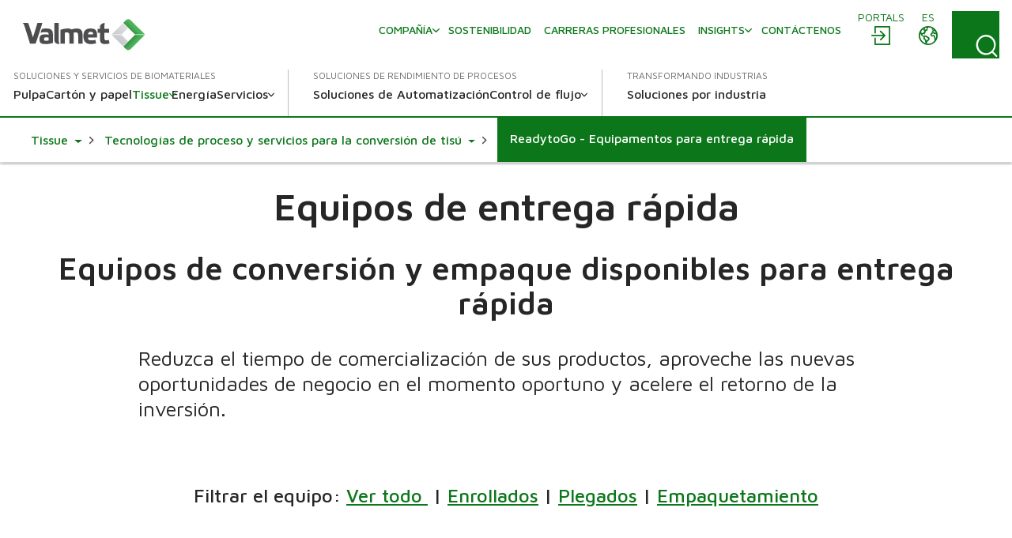

--- FILE ---
content_type: text/html; charset=utf-8
request_url: https://www.valmet.com/es/tissue/tissue-converting/equipment/
body_size: 12952
content:

<!DOCTYPE html>
<html lang="es" class=" no-js">
    <head>
        <meta charset="utf-8">
        <meta http-equiv="X-UA-Compatible" content="IE=edge">
        <meta name="viewport" content="width=device-width, initial-scale=1">
    
        <meta name="title" property="title" content="ReadytoGo  - Equipamentos para entrega rápida" />
<meta property="og:title" content="ReadytoGo  - Equipamentos para entrega rápida" />
<meta property="og:image" content="https://www.valmet.com/globalassets/media/media/social-media/valmet-forward-share.png" />
<meta property="og:type" content="article" />

        <title>ReadytoGo  - Equipamentos para entrega rápida</title>
        
        

<link href="https://www.valmet.com/es/tissue/tissue-converting/equipment/" rel="canonical" /><link href="https://www.valmet.com/tissue/tissue-converting/equipment/" hreflang="en" rel="alternate" />
<link href="https://www.valmet.com/es/tissue/tissue-converting/equipment/" hreflang="es" rel="alternate" />
<link href="https://www.valmet.com/pt/tissue/tissue-converting/equipment/" hreflang="pt" rel="alternate" />
<link href="https://www.valmet.com/tissue/tissue-converting/equipment/" hreflang="x-default" rel="alternate" />
   
        <link rel="icon" href="/img/favicon.ico" type="image/x-icon" />
    
        <link rel="preconnect" href="https://fonts.googleapis.com">
        <link rel="stylesheet" href="https://fonts.googleapis.com/css2?family=Maven+Pro:wght@300;400;500;600;700&display=swap" nonce="AZv6a3XhIUaN24Nw9k8HG3Ia32XiS06vl4np/8PcGb8=">
        <link rel="stylesheet" href="//maxcdn.bootstrapcdn.com/font-awesome/4.7.0/css/font-awesome.min.css" nonce="AZv6a3XhIUaN24Nw9k8HG3Ia32XiS06vl4np/8PcGb8=">

        <link rel="stylesheet" href="/dist/css/vendors/globalVendors.css?v=f6b478bd965da813461919be230042f6" nonce="AZv6a3XhIUaN24Nw9k8HG3Ia32XiS06vl4np/8PcGb8=" />
        <link rel="stylesheet" href="/dist/css/global.css?v=6b0e25814a899216d8e0169354a538e4" nonce="AZv6a3XhIUaN24Nw9k8HG3Ia32XiS06vl4np/8PcGb8=" />

        
    
    




        <script>
            document.documentElement.classList.replace('no-js', 'js');
        </script>

        <script src="https://code.jquery.com/jquery-3.6.4.min.js"
                nonce="AZv6a3XhIUaN24Nw9k8HG3Ia32XiS06vl4np/8PcGb8="
                integrity="sha256-oP6HI9z1XaZNBrJURtCoUT5SUnxFr8s3BzRl+cbzUq8="
                crossorigin="anonymous"></script>
        <script nonce="AZv6a3XhIUaN24Nw9k8HG3Ia32XiS06vl4np/8PcGb8=">let CookieConsentVideosAccepted = true;</script>
    
        <script nonce="AZv6a3XhIUaN24Nw9k8HG3Ia32XiS06vl4np/8PcGb8=">
!function(T,l,y){var S=T.location,k="script",D="instrumentationKey",C="ingestionendpoint",I="disableExceptionTracking",E="ai.device.",b="toLowerCase",w="crossOrigin",N="POST",e="appInsightsSDK",t=y.name||"appInsights";(y.name||T[e])&&(T[e]=t);var n=T[t]||function(d){var g=!1,f=!1,m={initialize:!0,queue:[],sv:"5",version:2,config:d};function v(e,t){var n={},a="Browser";return n[E+"id"]=a[b](),n[E+"type"]=a,n["ai.operation.name"]=S&&S.pathname||"_unknown_",n["ai.internal.sdkVersion"]="javascript:snippet_"+(m.sv||m.version),{time:function(){var e=new Date;function t(e){var t=""+e;return 1===t.length&&(t="0"+t),t}return e.getUTCFullYear()+"-"+t(1+e.getUTCMonth())+"-"+t(e.getUTCDate())+"T"+t(e.getUTCHours())+":"+t(e.getUTCMinutes())+":"+t(e.getUTCSeconds())+"."+((e.getUTCMilliseconds()/1e3).toFixed(3)+"").slice(2,5)+"Z"}(),iKey:e,name:"Microsoft.ApplicationInsights."+e.replace(/-/g,"")+"."+t,sampleRate:100,tags:n,data:{baseData:{ver:2}}}}var h=d.url||y.src;if(h){function a(e){var t,n,a,i,r,o,s,c,u,p,l;g=!0,m.queue=[],f||(f=!0,t=h,s=function(){var e={},t=d.connectionString;if(t)for(var n=t.split(";"),a=0;a<n.length;a++){var i=n[a].split("=");2===i.length&&(e[i[0][b]()]=i[1])}if(!e[C]){var r=e.endpointsuffix,o=r?e.location:null;e[C]="https://"+(o?o+".":"")+"dc."+(r||"services.visualstudio.com")}return e}(),c=s[D]||d[D]||"",u=s[C],p=u?u+"/v2/track":d.endpointUrl,(l=[]).push((n="SDK LOAD Failure: Failed to load Application Insights SDK script (See stack for details)",a=t,i=p,(o=(r=v(c,"Exception")).data).baseType="ExceptionData",o.baseData.exceptions=[{typeName:"SDKLoadFailed",message:n.replace(/\./g,"-"),hasFullStack:!1,stack:n+"\nSnippet failed to load ["+a+"] -- Telemetry is disabled\nHelp Link: https://go.microsoft.com/fwlink/?linkid=2128109\nHost: "+(S&&S.pathname||"_unknown_")+"\nEndpoint: "+i,parsedStack:[]}],r)),l.push(function(e,t,n,a){var i=v(c,"Message"),r=i.data;r.baseType="MessageData";var o=r.baseData;return o.message='AI (Internal): 99 message:"'+("SDK LOAD Failure: Failed to load Application Insights SDK script (See stack for details) ("+n+")").replace(/\"/g,"")+'"',o.properties={endpoint:a},i}(0,0,t,p)),function(e,t){if(JSON){var n=T.fetch;if(n&&!y.useXhr)n(t,{method:N,body:JSON.stringify(e),mode:"cors"});else if(XMLHttpRequest){var a=new XMLHttpRequest;a.open(N,t),a.setRequestHeader("Content-type","application/json"),a.send(JSON.stringify(e))}}}(l,p))}function i(e,t){f||setTimeout(function(){!t&&m.core||a()},500)}var e=function(){var n=l.createElement(k);n.src=h;var e=y[w];return!e&&""!==e||"undefined"==n[w]||(n[w]=e),n.onload=i,n.onerror=a,n.onreadystatechange=function(e,t){"loaded"!==n.readyState&&"complete"!==n.readyState||i(0,t)},n}();y.ld<0?l.getElementsByTagName("head")[0].appendChild(e):setTimeout(function(){l.getElementsByTagName(k)[0].parentNode.appendChild(e)},y.ld||0)}try{m.cookie=l.cookie}catch(p){}function t(e){for(;e.length;)!function(t){m[t]=function(){var e=arguments;g||m.queue.push(function(){m[t].apply(m,e)})}}(e.pop())}var n="track",r="TrackPage",o="TrackEvent";t([n+"Event",n+"PageView",n+"Exception",n+"Trace",n+"DependencyData",n+"Metric",n+"PageViewPerformance","start"+r,"stop"+r,"start"+o,"stop"+o,"addTelemetryInitializer","setAuthenticatedUserContext","clearAuthenticatedUserContext","flush"]),m.SeverityLevel={Verbose:0,Information:1,Warning:2,Error:3,Critical:4};var s=(d.extensionConfig||{}).ApplicationInsightsAnalytics||{};if(!0!==d[I]&&!0!==s[I]){var c="onerror";t(["_"+c]);var u=T[c];T[c]=function(e,t,n,a,i){var r=u&&u(e,t,n,a,i);return!0!==r&&m["_"+c]({message:e,url:t,lineNumber:n,columnNumber:a,error:i}),r},d.autoExceptionInstrumented=!0}return m}(y.cfg);function a(){y.onInit&&y.onInit(n)}(T[t]=n).queue&&0===n.queue.length?(n.queue.push(a),n.trackPageView({})):a()}(window,document,{src: "https://js.monitor.azure.com/scripts/b/ai.2.gbl.min.js", crossOrigin: "anonymous", cfg: {instrumentationKey: '2e179f35-c5ea-4d3f-8424-85b7140e7786', disableCookiesUsage: false }});
</script>

    
        <!-- Google Tag Manager -->
<script nonce="AZv6a3XhIUaN24Nw9k8HG3Ia32XiS06vl4np/8PcGb8=" >(function(w,d,s,l,i){w[l]=w[l]||[];w[l].push(

{'gtm.start': new Date().getTime(),event:'gtm.js'}
);var f=d.getElementsByTagName(s)[0],
j=d.createElement(s),dl=l!='dataLayer'?'&l='+l:'';j.async=true;j.src=
'https://www.googletagmanager.com/gtm.js?id='+i+dl;f.parentNode.insertBefore(j,f);
})(window,document,'script','dataLayer','GTM-NPDVSH');</script>
<!-- End Google Tag Manager -->
<script nonce="AZv6a3XhIUaN24Nw9k8HG3Ia32XiS06vl4np/8PcGb8="  type="text/javascript" async src="https://bot.leadoo.com/bot/dynamic.js?company=R4l9ZUS"></script>

        
    </head>
    <body id="top" class="sectionmainpage">
        <!-- Google Tag Manager (noscript) -->
<noscript><iframe src="https://www.googletagmanager.com/ns.html?id=GTM-NPDVSH"
height="0" width="0" style="display:none;visibility:hidden"></iframe></noscript>
<!-- End Google Tag Manager (noscript) -->

        
    
        



<div class="page-wrapper">
    






<div id="header" class="container collapse">
    <div class="top-row">
        <div class="header-logo">

<a href="/es/">
    <img src="/globalassets/_homepageblocks/valmet_logo.svg" width="180" height="49" class="img-responsive-cover lazyload"
         data-src="/globalassets/_homepageblocks/valmet_logo.svg" data-fallback="/globalassets/_homepageblocks/valmet_logo.svg" svg />
</a>        </div>
        <div id="tools">
                <div class="login">
                    <div id="login" class="btn-group knock">
                        <a class="btn" href="/es/portals/" aria-labelledby="menu-login-label">
                            <span class="local-site">
                                <span class="local-website-label" id="menu-login-label">Portals</span>
                                <svg xmlns="http://www.w3.org/2000/svg" width="26" height="26" viewBox="0 0 26 26" class="icon-login" fill="currentColor" aria-hidden="true"><path d="M5.9 1a1 1 0 0 0-.9.9v8.4h1.8V2.8h16.4v20.4H6.8v-7.5H5v8.4a1 1 0 0 0 .9.9h18.2a1 1 0 0 0 .9-.9V1.9a1 1 0 0 0-.9-.9zm6.9 5.8L12 7a1 1 0 0 0 0 1.3l4 3.7H2a1 1 0 0 0-1 .9 1 1 0 0 0 1 .9h14l-3.8 3.8a1 1 0 0 0 0 1.3 1 1 0 0 0 1.3 0l5.3-5.4a1 1 0 0 0 0-1.2L13.4 7z" /></svg>
                            </span>
                        </a>
                    </div>
                </div>
            <div class="lang">
                <div id="lang-sel" class="btn-group knock">
                    <button type="button" class="btn lang dropdown-toggle" aria-expanded="false" id="langDropdown" aria-labelledby="menu-language-toggle-label">
                        <svg xmlns="http://www.w3.org/2000/svg" width="26" height="26" viewBox="0 0 512 512" fill="none" class="icon-close" stroke="currentColor" aria-hidden="true"><path stroke-linecap="round" stroke-linejoin="round" stroke-width="32" d="M368 368 144 144m224 0L144 368" /></svg>
                        <span class="local-site">
                            <span class="local-website-label" id="menu-language-toggle-label">es</span>
                            <svg xmlns="http://www.w3.org/2000/svg" width="26" height="26" viewBox="0 0 26 26" class="icon-globe" fill="currentColor" aria-hidden="true"><path d="M13 1a12 12 0 1 0 0 24 12 12 0 0 0 0-24m0 1.7q3.3 0 5.8 1.8h-.5q-.6.2-.8.9c0 .4.6.5.9.5q.8 0 .8-.7-.1-.5-.4-.7l1 .8q-.5.4-.9 1-.1.4-.6.5l-.5.1c-.4.3-.2 1 .2 1.3a1.3 1.3 0 0 0 1.5-.3q.3-.6 1-.8l.5.2q.3.3.2.7c.1.5.5.2.8 0l.5 1q-.3.8-1.2.4l-1.1-.9-1.4.1q-.7 0-1.4.5-.4.7-1 1.2-1.1 1-.5 2.5a3 3 0 0 0 2.5 1.4c1-.1 2-.7 2 .8l.3 1.4.2 1.3.2 1.6a10 10 0 0 1-9.8 3.8v-.3a5 5 0 0 1 1.1-2.4l1.9-1.7a3 3 0 0 0 .4-2.5c-.3-1.2-2-1.6-2.8-2.2q-.7-.8-1.6-1h-1q-.3-.2-.7-.2c-.6 0-.9.6-1.5.5s-1.1-.7-1.3-1.2q0-1 1-1h.8q.4.2.7.6c.5.3.6-.2.5-.6 0-.7-.2-1 .4-1.5q.7-.4.7-1.1v-.9l.7-.7c.6-.4 2.7-.3 1.8-1.5-.2-.3-.7-.9-1-1q-.8.2-1.2.8-.8.7-1.6.1c-.8-.6.4-.7.6-1.1L9 3.5l.6-.2.4.1q.6-.1 1 .1.5.5 1.1.7.8 0 1-.6zm-6.2 2a2 2 0 0 0 .4 1.7q.8.4.9 1 .1.8-.4 1.2l-.4.6q-.2.2-.5.2l-1.5.3c-.9.3-1-1-1.3-1.6q1-2 2.8-3.3m12.8 5.5.6.6 1.2.5q.6.1 1.6-.4a10 10 0 0 1-.6 6v-.3q-.1-.8-.4-1.4.2-1.2-.5-2.2-1.1-1-2.5-.7c-.4 0-2.2.3-1.5-.7l.6-.5q0-.4.4-.6.4-.3 1-.3M3 10.3l1.3 2.5c.5 1 1.9.8 2.5 1.7.5 1 0 2 .3 3 .3.6 1 .7 1.5 1.2q.5.8.5 1.8l.4 2.2A10.3 10.3 0 0 1 3 10.3m6 4.3.8.1q.4.1.7.4l2 1.3q.8.4.3 1.2t-1.5 1.5c-.1 0-.4.5-.6.4l-.1-.7a3 3 0 0 0-1.2-1.6l-.7-.5v-1.9q-.1-.3.1-.2z" /></svg>
                        </span>
                    </button>
                    <ul id="langDropDownUL" class="dropdown-menu dropdown-menu-right" role="menu" aria-labelledby="langDropdown">
                            <li class="headerLanguage" role="menuitem"><a href="/tissue/tissue-converting/equipment/">Global - English</a></li>
                            <li class="headerLanguage" role="menuitem"><a href="/zh/">&#x4E2D;&#x6587; - Chinese</a></li>
                            <li class="headerLanguage" role="menuitem"><a href="/fi/">Suomi - Finnish</a></li>
                            <li class="headerLanguage" role="menuitem"><a href="/fr/">Fran&#xE7;ais - French</a></li>
                            <li class="headerLanguage" role="menuitem"><a href="/de/">Deutsch - German</a></li>
                            <li class="headerLanguage" role="menuitem"><a href="/ja/">&#x65E5;&#x672C;&#x8A9E; - Japanese</a></li>
                            <li class="headerLanguage" role="menuitem"><a href="/kr/">&#xD55C;&#xAD6D;&#xC5B4;(&#xB300;&#xD55C;&#xBBFC;&#xAD6D;) - Korean</a></li>
                            <li class="headerLanguage" role="menuitem"><a href="/pl/">Polski - Polish</a></li>
                            <li class="headerLanguage" role="menuitem"><a href="/pt/tissue/tissue-converting/equipment/">Portugu&#xEA;s - Portuguese</a></li>
                            <li class="headerLanguage" role="menuitem"><a href="/sv/">Svenska - Swedish</a></li>
                            <li class="headerLanguage" role="menuitem"><a href="/th-TH/">&#xE44;&#xE17;&#xE22; - Thai</a></li>
                    </ul>
                </div>
            </div>
            <div class="search">
                <form action="/es/search/" method="get">
                    <button id="search-button" class="btn search-button collapsed"
                            data-bs-toggle="collapse" data-bs-target="#search-input" data-toggle="collapse"
                            data-target="#search-input" aria-controls="search-input" aria-label="Search">
                        <svg xmlns="http://www.w3.org/2000/svg" width="22" height="23" viewBox="0 0 22 23" class="search-icon" fill="currentColor" aria-hidden="true"><path d="m21.7 21.4-3.9-4a10.7 10.7 0 0 0-.5-14.5A10 10 0 0 0 3.2 3c-4 3.8-4.3 10.2-.7 14.4a10 10 0 0 0 14 1.4l4 4q.6.6 1.2 0t0-1.3M2 10.4C1.9 5.8 5.6 2 10.2 2s8.4 3.8 8.4 8.6-3.8 8.6-8.4 8.6A8.5 8.5 0 0 1 2 10.5" /></svg>
                        <svg xmlns="http://www.w3.org/2000/svg" width="26" height="26" viewBox="0 0 512 512" fill="none" class="close-icon" stroke="currentColor" aria-hidden="true"><path stroke-linecap="round" stroke-linejoin="round" stroke-width="32" d="M368 368 144 144m224 0L144 368" /></svg>
                    </button>
                    <div id="search-input" class="input-group collapse no-padding">
                        <div class="input-wrapper">
                            <button type="submit" class="search-submit" aria-label="Search submit">
                                <svg xmlns="http://www.w3.org/2000/svg" width="22" height="23" viewBox="0 0 22 23" class="search-icon" fill="currentColor" aria-hidden="true"><path d="m21.7 21.4-3.9-4a10.7 10.7 0 0 0-.5-14.5A10 10 0 0 0 3.2 3c-4 3.8-4.3 10.2-.7 14.4a10 10 0 0 0 14 1.4l4 4q.6.6 1.2 0t0-1.3M2 10.4C1.9 5.8 5.6 2 10.2 2s8.4 3.8 8.4 8.6-3.8 8.6-8.4 8.6A8.5 8.5 0 0 1 2 10.5" /></svg>
                            </button>
                            <input type="text" class="form-control" name="q" autocomplete="off" placeholder="Buscar">
                        </div>
                    </div>
                </form>
            </div>
            <button type="button" class="navbar-toggle collapsed" data-bs-toggle="collapse" data-bs-target="#header" data-toggle="collapse" data-target="#header" aria-expanded="false" aria-controls="navbar">
                <svg xmlns="http://www.w3.org/2000/svg" width="28" height="20" viewBox="0 0 28 20" class="open-icon" fill="currentColor" aria-hidden="true"><path d="M27 2H1a1 1 0 1 1 0-2h26a1 1 0 0 1 0 2m0 9H1a1 1 0 0 1 0-2h26a1 1 0 0 1 0 2m0 9H1a1 1 0 0 1 0-2h26a1 1 0 0 1 0 2" /></svg>
                <svg xmlns="http://www.w3.org/2000/svg" width="26" height="26" viewBox="0 0 512 512" fill="none" class="close-icon" stroke="currentColor" aria-hidden="true"><path stroke-linecap="round" stroke-linejoin="round" stroke-width="32" d="M368 368 144 144m224 0L144 368" /></svg>
                <span class="sr-only"></span>
            </button>
        </div>
        <div class="navi">
            <nav class="navbar navbar-default navbar-static-top">
                <div class="navbar-collapse collapse">
                    <div id="topnav" class="flex-container">

                            <div class="tertiary-nav">
                                    <div class="nav navbar-nav tertiary">
                                            <a class="nav-item link-login-mobile" href="/es/portals/">
                                                <span>
                                                    <svg xmlns="http://www.w3.org/2000/svg" width="26" height="26" viewBox="0 0 26 26" class="icon-login-mobile" fill="currentColor" aria-hidden="true"><path d="M5.9 1a1 1 0 0 0-.9.9v8.4h1.8V2.8h16.4v20.4H6.8v-7.5H5v8.4a1 1 0 0 0 .9.9h18.2a1 1 0 0 0 .9-.9V1.9a1 1 0 0 0-.9-.9zm6.9 5.8L12 7a1 1 0 0 0 0 1.3l4 3.7H2a1 1 0 0 0-1 .9 1 1 0 0 0 1 .9h14l-3.8 3.8a1 1 0 0 0 0 1.3 1 1 0 0 0 1.3 0l5.3-5.4a1 1 0 0 0 0-1.2L13.4 7z" /></svg>
                                                    Portals
                                                </span>
                                            </a>
                                    
                                            <a class="nav-item company-heading" href="#">
                                                <span>Compa&#xF1;&#xED;a</span>
                                                <div class="caret">
                                                    <svg xmlns="http://www.w3.org/2000/svg" viewBox="0 0 10 6" width="10" height="6" fill="none" stroke-width="1.5" stroke-linecap="round" stroke-linejoin="round" class="navigation__icon" stroke="currentColor" aria-hidden="true"><path d="M0.75 0.75L5 5.25L9.25 0.75" /></svg>
                                                </div>
                                            </a>
                                            <div class="collapse menu-section company-section">
        <a class="nav-item lvl-1  has-children" href="/es/Acerca-de-nosotros/"  >
            <span>Compa&#xF1;&#xED;a</span>

                <span class="caret">
                    <svg xmlns="http://www.w3.org/2000/svg" viewBox="0 0 10 6" width="10" height="6" fill="none" stroke-width="1.5" stroke-linecap="round" stroke-linejoin="round" class="navigation__icon" stroke="currentColor" aria-hidden="true"><path d="M0.75 0.75L5 5.25L9.25 0.75" /></svg>
                </span>
        </a>
                    <div class="collapse menu-section">

        <a class="nav-item lvl-1 menu-section__heading  has-children" href="/es/Acerca-de-nosotros/"  >
            <span>Compa&#xF1;&#xED;a</span>

        </a>

                        <div class="menu-section__sub-section">
                                <div class="menu-section__sub-section__column">
        <a class="nav-item lvl-2 menu-section__sub-heading  has-children" href="/es/Acerca-de-nosotros/"  >
            <span>Acerca de nosotros</span>

                <span class="caret">
                    <svg xmlns="http://www.w3.org/2000/svg" viewBox="0 0 10 6" width="10" height="6" fill="none" stroke-width="1.5" stroke-linecap="round" stroke-linejoin="round" class="navigation__icon" stroke="currentColor" aria-hidden="true"><path d="M0.75 0.75L5 5.25L9.25 0.75" /></svg>
                </span>
        </a>
                                        <div class="menu-section__sub-items collapse">
        <a class="nav-item lvl-3 " href="//www.valmet.com/about-us/about/strategy/"   data-mob-id="60799">
            <span>Estrategia</span>

        </a>
        <a class="nav-item lvl-3 " href="/es/Acerca-de-nosotros/about/Investigacion-y-desarrollo/"   data-mob-id="61843">
            <span>Investigaci&#xF3;n y desarrollo</span>

        </a>
        <a class="nav-item lvl-3 " href="/es/Acerca-de-nosotros/about/historia/"   data-mob-id="57643">
            <span>Historia</span>

        </a>
        <a class="nav-item lvl-3 " href="//www.valmet.com/about-us/code-of-conduct/"   data-mob-id="61073">
            <span>Code of Conduct</span>

        </a>
                                        </div>
                                </div>
                                <div class="menu-section__sub-section__column">
        <a class="nav-item lvl-2 menu-section__sub-heading  has-children" href="/es/media/news/noticias-locales/"  >
            <span>Noticias locales</span>

                <span class="caret">
                    <svg xmlns="http://www.w3.org/2000/svg" viewBox="0 0 10 6" width="10" height="6" fill="none" stroke-width="1.5" stroke-linecap="round" stroke-linejoin="round" class="navigation__icon" stroke="currentColor" aria-hidden="true"><path d="M0.75 0.75L5 5.25L9.25 0.75" /></svg>
                </span>
        </a>
                                        <div class="menu-section__sub-items collapse">
        <a class="nav-item lvl-3 " href="//www.valmet.com/es/media/"   data-mob-id="94825">
            <span>Medios de comunicaci&#xF3;n</span>

        </a>
                                        </div>
                                </div>
                        </div>
                    </div>
        <a class="nav-item lvl-1 " href="//www.valmet.com/sustainability/"  >
            <span>Sostenibilidad</span>

        </a>
        <a class="nav-item lvl-1 " href="//www.valmet.com/about-us/careers/"  >
            <span>Carreras profesionales</span>

        </a>
        <a class="nav-item lvl-1  has-children" href="/es/insights/"  >
            <span>Insights</span>

                <span class="caret">
                    <svg xmlns="http://www.w3.org/2000/svg" viewBox="0 0 10 6" width="10" height="6" fill="none" stroke-width="1.5" stroke-linecap="round" stroke-linejoin="round" class="navigation__icon" stroke="currentColor" aria-hidden="true"><path d="M0.75 0.75L5 5.25L9.25 0.75" /></svg>
                </span>
        </a>
                    <div class="collapse menu-section">

        <a class="nav-item lvl-1 menu-section__heading  has-children" href="/es/insights/"  >
            <span>Insights</span>

        </a>

                        <div class="menu-section__sub-section">
                                <div class="menu-section__sub-section__column">
        <a class="nav-item lvl-2 menu-section__sub-heading  has-children" href="/es/insights/articulos/"  >
            <span>Referencias y art&#xED;culos</span>

                <span class="caret">
                    <svg xmlns="http://www.w3.org/2000/svg" viewBox="0 0 10 6" width="10" height="6" fill="none" stroke-width="1.5" stroke-linecap="round" stroke-linejoin="round" class="navigation__icon" stroke="currentColor" aria-hidden="true"><path d="M0.75 0.75L5 5.25L9.25 0.75" /></svg>
                </span>
        </a>
                                        <div class="menu-section__sub-items collapse">
        <a class="nav-item lvl-3 " href="/es/insights/articulos/controle-de-fluxo/"   data-mob-id="74716">
            <span>Controle de Fluxo</span>

        </a>
        <a class="nav-item lvl-3 " href="/es/insights/articulos/detras-de-cada-parada-general-un-equipo-comprometido-con-la-excelencia/"   data-mob-id="228029">
            <span>Detr&#xE1;s de cada Parada General, un equipo comprometido con la excelencia</span>

        </a>
                                        </div>
                                </div>
                                <div class="menu-section__sub-section__column">
        <a class="nav-item lvl-2 menu-section__sub-heading " href="/es/insights/blogs/"  >
            <span>Blogs</span>

        </a>
                                        <div class="menu-section__sub-items collapse">
                                        </div>
        <a class="nav-item lvl-2 menu-section__sub-heading " href="/es/insights/fast-forward-newsletter/"  >
            <span>Fast Forward Newsletter</span>

        </a>
                                        <div class="menu-section__sub-items collapse">
                                        </div>
                                </div>
                                <div class="menu-section__sub-section__column">
        <a class="nav-item lvl-2 menu-section__sub-heading " href="/es/insights/Revista-para-clientes/"  >
            <span>Revista para clientes</span>

        </a>
                                        <div class="menu-section__sub-items collapse">
                                        </div>
                                </div>
                        </div>
                    </div>
                                            </div>
                                    </div>

                                    <div class="nav navbar-nav header-links">
                                            <a class="nav-item" href="/es/contactenos/"><span>Cont&#xE1;ctenos</span></a>
                                    </div>
                            </div>
                    </div>
                </div>
            </nav>
        </div>
    </div>
    <div class="bottom-row">
        <div class="navi">
            <nav class="navbar navbar-default navbar-static-top">
                <div class="navbar-collapse collapse">
                    <div class="flex-container">
                            <div class="primary-nav">
                                <div class="heading"> Soluciones y servicios de biomateriales</div>
                                <div class="nav navbar-nav primary">
        <a class="nav-item lvl-1 " href="/es/pulpa/"  >
            <span>Pulpa</span>

        </a>
        <a class="nav-item lvl-1 " href="/es/carton-y-papel/"  >
            <span>Cart&#xF3;n y papel</span>

        </a>
        <a class="nav-item lvl-1 active mobile-open has-children" href="/es/tissue/"  >
            <span>Tissue</span>

                <span class="caret">
                    <svg xmlns="http://www.w3.org/2000/svg" viewBox="0 0 10 6" width="10" height="6" fill="none" stroke-width="1.5" stroke-linecap="round" stroke-linejoin="round" class="navigation__icon" stroke="currentColor" aria-hidden="true"><path d="M0.75 0.75L5 5.25L9.25 0.75" /></svg>
                </span>
        </a>
                    <div class="collapse menu-section">

        <a class="nav-item lvl-1 menu-section__heading active mobile-open has-children" href="/es/tissue/"  >
            <span>Tissue</span>

        </a>

                        <div class="menu-section__sub-section">
                                <div class="menu-section__sub-section__column">
        <a class="nav-item lvl-2 menu-section__sub-heading active active-color has-children" href="/es/tissue/tissue-converting/"  >
            <span>Tecnolog&#xED;as de proceso y servicios para la conversi&#xF3;n de tis&#xFA;</span>

                <span class="caret">
                    <svg xmlns="http://www.w3.org/2000/svg" viewBox="0 0 10 6" width="10" height="6" fill="none" stroke-width="1.5" stroke-linecap="round" stroke-linejoin="round" class="navigation__icon" stroke="currentColor" aria-hidden="true"><path d="M0.75 0.75L5 5.25L9.25 0.75" /></svg>
                </span>
        </a>
                                        <div class="menu-section__sub-items collapse">
        <a class="nav-item lvl-3 " href="/es/tissue/tissue-converting/lineas-de-transformacion-de-rollos-de-papel-tisu/"   data-mob-id="118848">
            <span>L&#xED;neas de transformaci&#xF3;n de rollos de papel tis&#xFA;</span>

        </a>
        <a class="nav-item lvl-3 " href="/es/tissue/tissue-converting/lineas-de-conversion-para-plegado/"   data-mob-id="118906">
            <span>L&#xED;neas de conversi&#xF3;n para plegado</span>

        </a>
        <a class="nav-item lvl-3 " href="/es/tissue/tissue-converting/soluciones-digitales/"   data-mob-id="118978">
            <span>Soluciones digitales</span>

        </a>
                                                            <button type="button" class="menu-section__sub-items__more">
                                                                <span>Más</span>
                                                                <div class="caret">
                                                                    <svg xmlns="http://www.w3.org/2000/svg" viewBox="0 0 10 6" width="10" height="6" fill="none" stroke-width="1.5" stroke-linecap="round" stroke-linejoin="round" class="navigation__icon" stroke="currentColor" aria-hidden="true"><path d="M0.75 0.75L5 5.25L9.25 0.75" /></svg>
                                                                </div>
                                                            </button>
        <a class="nav-item lvl-3 visible-mobile " href="/es/tissue/tissue-converting/desenvolvimento-de-produtos-de-clientes/"   data-mob-id="118917">
            <span>Desenvolvimento de produtos de clientes</span>

        </a>
        <a class="nav-item lvl-3 visible-mobile " href="/es/tissue/tissue-converting/servicios/"   data-mob-id="118983">
            <span>Servicios</span>

        </a>
        <a class="nav-item lvl-3 visible-mobile " href="/es/tissue/tissue-converting/equipment/"   data-mob-id="125273">
            <span>ReadytoGo  - Equipamentos para entrega r&#xE1;pida</span>

        </a>
        <a class="nav-item lvl-3 visible-mobile " href="/es/tissue/tissue-converting/Seleccione4U/"   data-mob-id="125631">
            <span>Select4u - M&#xE1;quinas de segunda mano</span>

        </a>
                                        </div>
                                </div>
                        </div>
                    </div>
        <a class="nav-item lvl-1 " href="/es/energia/"  >
            <span>Energ&#xED;a</span>

        </a>
        <a class="nav-item lvl-1  has-children" href="/es/servicios/"  >
            <span>Servicios</span>

                <span class="caret">
                    <svg xmlns="http://www.w3.org/2000/svg" viewBox="0 0 10 6" width="10" height="6" fill="none" stroke-width="1.5" stroke-linecap="round" stroke-linejoin="round" class="navigation__icon" stroke="currentColor" aria-hidden="true"><path d="M0.75 0.75L5 5.25L9.25 0.75" /></svg>
                </span>
        </a>
                    <div class="collapse menu-section">

        <a class="nav-item lvl-1 menu-section__heading  has-children" href="/es/servicios/"  >
            <span>Servicios</span>

        </a>

                        <div class="menu-section__sub-section">
                                <div class="menu-section__sub-section__column">
        <a class="nav-item lvl-2 menu-section__sub-heading  has-children" href="/es/servicios/centros-de-desempeno-de-valmet/"  >
            <span>Centros de desempe&#xF1;o de Valmet</span>

                <span class="caret">
                    <svg xmlns="http://www.w3.org/2000/svg" viewBox="0 0 10 6" width="10" height="6" fill="none" stroke-width="1.5" stroke-linecap="round" stroke-linejoin="round" class="navigation__icon" stroke="currentColor" aria-hidden="true"><path d="M0.75 0.75L5 5.25L9.25 0.75" /></svg>
                </span>
        </a>
                                        <div class="menu-section__sub-items collapse">
        <a class="nav-item lvl-3 " href="/es/servicios/centros-de-desempeno-de-valmet/data-discovery/"   data-mob-id="1219">
            <span>Data Discovery</span>

        </a>
                                        </div>
                                </div>
                        </div>
                    </div>
                                </div>
                            </div>
                            <div class="spacer"></div>
                            <div class="secondary-nav">
                                <div class="heading"> Soluciones de rendimiento de procesos</div>
                                <div class="nav navbar-nav secondary">
        <a class="nav-item lvl-1 " href="/es/soluciones-de-automatizacion/"  >
            <span>Soluciones de Automatizaci&#xF3;n</span>

        </a>
        <a class="nav-item lvl-1  has-children" href="/es/control-de-flujo/"  >
            <span>Control de flujo</span>

                <span class="caret">
                    <svg xmlns="http://www.w3.org/2000/svg" viewBox="0 0 10 6" width="10" height="6" fill="none" stroke-width="1.5" stroke-linecap="round" stroke-linejoin="round" class="navigation__icon" stroke="currentColor" aria-hidden="true"><path d="M0.75 0.75L5 5.25L9.25 0.75" /></svg>
                </span>
        </a>
                    <div class="collapse menu-section">

        <a class="nav-item lvl-1 menu-section__heading  has-children" href="/es/control-de-flujo/"  >
            <span>Control de flujo</span>

        </a>

                        <div class="menu-section__sub-section">
                                <div class="menu-section__sub-section__column">
        <a class="nav-item lvl-2 menu-section__sub-heading " href="/es/control-de-flujo/valvulas/"  >
            <span>V&#xE1;lvulas</span>

        </a>
                                        <div class="menu-section__sub-items collapse">
                                        </div>
        <a class="nav-item lvl-2 menu-section__sub-heading  has-children" href="/es/control-de-flujo/automatizacion-de-valvulas/"  >
            <span>Excelencia en la automatizaci&#xF3;n de v&#xE1;lvulas</span>

                <span class="caret">
                    <svg xmlns="http://www.w3.org/2000/svg" viewBox="0 0 10 6" width="10" height="6" fill="none" stroke-width="1.5" stroke-linecap="round" stroke-linejoin="round" class="navigation__icon" stroke="currentColor" aria-hidden="true"><path d="M0.75 0.75L5 5.25L9.25 0.75" /></svg>
                </span>
        </a>
                                        <div class="menu-section__sub-items collapse">
        <a class="nav-item lvl-3 " href="/es/control-de-flujo/automatizacion-de-valvulas/actuadores/"   data-mob-id="81785">
            <span>Actuadores</span>

        </a>
        <a class="nav-item lvl-3 " href="/es/control-de-flujo/automatizacion-de-valvulas/controladores-de-valvulas/"   data-mob-id="81821">
            <span>Controladores de v&#xE1;lvulas</span>

        </a>
        <a class="nav-item lvl-3 " href="/es/control-de-flujo/automatizacion-de-valvulas/finales-de-carrera/"   data-mob-id="81814">
            <span>Interruptores finales de carrera</span>

        </a>
                                        </div>
                                </div>
                                <div class="menu-section__sub-section__column">
        <a class="nav-item lvl-2 menu-section__sub-heading " href="/es/control-de-flujo/bombas/"  >
            <span>Bombas</span>

        </a>
                                        <div class="menu-section__sub-items collapse">
                                        </div>
        <a class="nav-item lvl-2 menu-section__sub-heading " href="/es/control-de-flujo/Marcas/"  >
            <span>Marcas</span>

        </a>
                                        <div class="menu-section__sub-items collapse">
                                        </div>
                                </div>
                                <div class="menu-section__sub-section__column">
        <a class="nav-item lvl-2 menu-section__sub-heading  has-children" href="/es/control-de-flujo/servicios-de-valvulas/"  >
            <span>Servicios para v&#xE1;lvulas y bombas</span>

                <span class="caret">
                    <svg xmlns="http://www.w3.org/2000/svg" viewBox="0 0 10 6" width="10" height="6" fill="none" stroke-width="1.5" stroke-linecap="round" stroke-linejoin="round" class="navigation__icon" stroke="currentColor" aria-hidden="true"><path d="M0.75 0.75L5 5.25L9.25 0.75" /></svg>
                </span>
        </a>
                                        <div class="menu-section__sub-items collapse">
        <a class="nav-item lvl-3 " href="/es/control-de-flujo/servicios-de-valvulas/piezas-para-valvulas/"   data-mob-id="81040">
            <span>Piezas para v&#xE1;lvulas</span>

        </a>
        <a class="nav-item lvl-3 " href="/es/control-de-flujo/servicios-de-valvulas/piezas-para-bombas/"   data-mob-id="81052">
            <span>Piezas de la bomba</span>

        </a>
        <a class="nav-item lvl-3 " href="/es/control-de-flujo/servicios-de-valvulas/reparaciones-y-mantenimiento-de-valvulas/"   data-mob-id="81038">
            <span>Reparaciones y mantenimiento de v&#xE1;lvulas</span>

        </a>
                                        </div>
                                </div>
                                <div class="menu-section__sub-section__column">
        <a class="nav-item lvl-2 menu-section__sub-heading " href="/es/control-de-flujo/insights/"  >
            <span>Insights</span>

        </a>
                                        <div class="menu-section__sub-items collapse">
                                        </div>
                                </div>
                        </div>
                    </div>
                                </div>
                            </div>
                            <div class="spacer last"></div>
                            <div class="spacer"></div>
                            <div class="secondary-nav">
                                <div class="heading"> Transformando industrias</div>
                                <div class="nav navbar-nav secondary">
        <a class="nav-item lvl-1 " href="//www.valmet.com/more-industries/"  >
            <span>Soluciones por industria</span>

        </a>
                                </div>
                            </div>
                            <div class="spacer last"></div>
                    </div>
                </div>
            </nav>
        </div>
    </div>
</div>





    <div class="container-lg breadcrumb-shadow">
        <nav class="breadcrumb-nav" aria-label="breadcrumb">
            <ol class="breadcrumb container-lg">
                    <li class="breadcrumb-item">
                        <div class="dropdown ">
                                <a class="dropdown-toggle" role="button" id="dropdownMenuLink-0" data-bs-toggle="dropdown" aria-expanded="false"><span class="breadcrumb-title">Tissue</span><span class="visually-hidden">Toggle Dropdown</span></a>

                                <ul class="dropdown-menu" aria-labelledby="dropdownMenuLink-0">
                                    <li><a class="dropdown-item" href="/es/tissue/"><span class="breadcrumb-title">Tissue</span></a></li>
                                        <li><a class="dropdown-item " href="/es/tissue/tissue-converting/">Tecnolog&#xED;as de proceso y servicios para la conversi&#xF3;n de tis&#xFA;</a></li>
                                </ul>
                        </div>
                    </li>
                    <li class="breadcrumb-item">
                        <div class="dropdown ">
                                <a class="dropdown-toggle" role="button" id="dropdownMenuLink-1" data-bs-toggle="dropdown" aria-expanded="false"><span class="breadcrumb-title">Tecnolog&#xED;as de proceso y servicios para la conversi&#xF3;n de tis&#xFA;</span><span class="visually-hidden">Toggle Dropdown</span></a>

                                <ul class="dropdown-menu" aria-labelledby="dropdownMenuLink-1">
                                    <li><a class="dropdown-item" href="/es/tissue/tissue-converting/"><span class="breadcrumb-title">Tecnolog&#xED;as de proceso y servicios para la conversi&#xF3;n de tis&#xFA;</span></a></li>
                                        <li><a class="dropdown-item " href="/es/tissue/tissue-converting/lineas-de-transformacion-de-rollos-de-papel-tisu/">L&#xED;neas de transformaci&#xF3;n de rollos de papel tis&#xFA;</a></li>
                                        <li><a class="dropdown-item " href="/es/tissue/tissue-converting/lineas-de-conversion-para-plegado/">L&#xED;neas de conversi&#xF3;n para plegado</a></li>
                                        <li><a class="dropdown-item " href="/es/tissue/tissue-converting/soluciones-digitales/">Soluciones digitales</a></li>
                                        <li><a class="dropdown-item " href="/es/tissue/tissue-converting/desenvolvimento-de-produtos-de-clientes/">Desenvolvimento de produtos de clientes</a></li>
                                        <li><a class="dropdown-item " href="/es/tissue/tissue-converting/servicios/">Servicios</a></li>
                                        <li><a class="dropdown-item active" href="/es/tissue/tissue-converting/equipment/">ReadytoGo  - Equipamentos para entrega r&#xE1;pida</a></li>
                                        <li><a class="dropdown-item " href="/es/tissue/tissue-converting/Seleccione4U/">Select4u - M&#xE1;quinas de segunda mano</a></li>
                                </ul>
                        </div>
                    </li>
                    <li class="breadcrumb-item">
                        <div class="dropdown active">
                                <span class="breadcrumb-nolink active breadcrumb-title" id="dropdownMenuLink-2">ReadytoGo  - Equipamentos para entrega r&#xE1;pida</span>

                        </div>
                    </li>
            </ol>
        </nav>
    </div>



    <script type="application/ld&#x2B;json" nonce="AZv6a3XhIUaN24Nw9k8HG3Ia32XiS06vl4np/8PcGb8=">

                {
                    "@context": "http://schema.org",
                    "@type": "BreadcrumbList",
                    "itemListElement": [
{
"@type": "ListItem",
"position": 1,
"item": {
"@id": "https://www.valmet.com/es/tissue/",
"name": "Tissue"
}
},{
"@type": "ListItem",
"position": 2,
"item": {
"@id": "https://www.valmet.com/es/tissue/tissue-converting/",
"name": "Tecnologías de proceso y servicios para la conversión de tisú"
}
},{
"@type": "ListItem",
"position": 3,
"item": {
"@id": "https://www.valmet.com/es/tissue/tissue-converting/equipment/",
"name": "ReadytoGo  - Equipamentos para entrega rápida"
}
}                    ]
                }
                </script>

<main class="l-s-main" id="content">
    <div class="l-s-main__content">
        

	<div class="container-lg sectionMainPage c-section-main-page mb-5">
		<h1 class="page-heading">
Equipos de entrega r&#xE1;pida		</h1>

		<h2 class="page-heading">
Equipos de conversi&#xF3;n y empaque disponibles para entrega r&#xE1;pida		</h2>
		<div class="row mt-4 justify-content-center">
			<div class="col-9">
				<p class="lead">
					Reduzca el tiempo de comercializaci&#xF3;n de sus productos, aproveche las nuevas oportunidades de negocio en el momento oportuno y acelere el retorno de la inversi&#xF3;n.
				</p>
			</div>
		</div>

	</div>
	<div class="container-lg sectionMainPage">
		
<div class="row"><div class="block editorial-block    u-cq-container-inline">

<div class="editorial-block" id="equipment">
    <div class="editorial-block__content editorial-block__content--columns-0 wysiwyg clearfix last-child-mb-0">
        

<h3 style="text-align: center;">Filtrar el equipo: <a href="//www.valmet.com/es/tissue/tissue-converting/equipment/#equipment">Ver todo&nbsp;</a> | <a href="//www.valmet.com/es/tissue/tissue-converting/equipment/#roll">Enrollados</a> | <a href="//www.valmet.com/es/tissue/tissue-converting/equipment/#fold">Plegados</a> | <a href="//www.valmet.com/es/tissue/tissue-converting/equipment/#packaging">Empaquetamiento</a></h3>
    </div>
</div></div><div class="block grid-container-block    u-cq-container-inline">

<div class="row" id="packaging">
        <div class="col-12">
            <p class="h2 mb-4">Empaquetamiento</p>
        </div>

    <div class="col-12" >
        <div class="row">
                <div class="col-12 col-sm-4">



<div class="pb-4 h-100">
        <a href="/es/tissue/tissue-converting/equipment/Paletizador-Casmatic-PR7-S80-SP105/" class="card grid-item-card d-block hover-shadow box-shadow h-100 mb-0 text-decoration-none">
            <picture>
                <source media="(max-width: 767.98px)" srcset="/globalassets/tissue/tissue-converting/campaigns/resized-palletizing.jpg?format=webp&amp;width=350&amp;quality=70">
                <source media="(min-width: 768px)" srcset="/globalassets/tissue/tissue-converting/campaigns/resized-palletizing.jpg?format=webp&amp;width=650&amp;quality=70">
                <img src="/globalassets/tissue/tissue-converting/campaigns/resized-palletizing.jpg?format=webp&amp;width=630&amp;quality=70" alt="Sistema integrado de paletizaci&#xF3;n" class="card-img-top img-fluid img-responsive-cover__wide w-100" loading="async" decoding="async" />
            </picture>
            <div class="card-body card-body-border-top p-3">
                    <h4 class="text-center mb-0">Sistema integrado de paletizaci&#xF3;n</h4>

                    <div class="text-center pt-2 wysiwyg">
                        <small>
                            

<p style="text-align: center;"><strong>ID. SP105</strong></p>
<ul>
<li style="text-align: left;">Casmatic PalMate PR7</li>
<li style="text-align: left;">Casmatic RIng Wrap S80</li>
</ul>
                        </small>
                    </div>
            </div>
        </a>
</div>                </div>
                <div class="col-12 col-sm-4">



<div class="pb-4 h-100">
        <a href="/es/tissue/tissue-converting/equipment/Casmatic-CMB202-KP100/" class="card grid-item-card d-block hover-shadow box-shadow h-100 mb-0 text-decoration-none">
            <picture>
                <source media="(max-width: 767.98px)" srcset="/globalassets/tissue/tissue-converting/equipment/casmatic_cmb-202.jpg?format=webp&amp;width=350&amp;quality=70">
                <source media="(min-width: 768px)" srcset="/globalassets/tissue/tissue-converting/equipment/casmatic_cmb-202.jpg?format=webp&amp;width=650&amp;quality=70">
                <img src="/globalassets/tissue/tissue-converting/equipment/casmatic_cmb-202.jpg?format=webp&amp;width=630&amp;quality=70" alt="Casmatic CMB202" class="card-img-top img-fluid img-responsive-cover__wide w-100" loading="async" decoding="async" />
            </picture>
            <div class="card-body card-body-border-top p-3">
                    <h4 class="text-center mb-0">Casmatic CMB202</h4>

                    <div class="text-center pt-2 wysiwyg">
                        <small>
                            

<p style="text-align: center;"><strong>ID. 58484</strong></p>
<ul>
<li style="text-align: left;">Soluci&oacute;n de envasado secundario</li>
<li style="text-align: left;">M&aacute;s de 130 configuraciones de productos &nbsp;</li>
<li style="text-align: left;">Di&aacute;metros de bobina de hasta 200 mm</li>
</ul>
                        </small>
                    </div>
            </div>
        </a>
</div>                </div>
                <div class="col-12 col-sm-4">



<div class="pb-4 h-100">
        <a href="/link/87a1d2c8a5a240258c7506d59da95a07.aspx" class="card grid-item-card d-block hover-shadow box-shadow h-100 mb-0 text-decoration-none">
            <picture>
                <source media="(max-width: 767.98px)" srcset="/globalassets/tissue/tissue-converting/equipment/casmatic-cmw-180-2.jpeg?format=webp&amp;width=350&amp;quality=70">
                <source media="(min-width: 768px)" srcset="/globalassets/tissue/tissue-converting/equipment/casmatic-cmw-180-2.jpeg?format=webp&amp;width=650&amp;quality=70">
                <img src="/globalassets/tissue/tissue-converting/equipment/casmatic-cmw-180-2.jpeg?format=webp&amp;width=630&amp;quality=70" alt="Casmatic CMW208 " class="card-img-top img-fluid img-responsive-cover__wide w-100" loading="async" decoding="async" />
            </picture>
            <div class="card-body card-body-border-top p-3">
                    <h4 class="text-center mb-0">Casmatic CMW208 </h4>

                    <div class="text-center pt-2 wysiwyg">
                        <small>
                            

<p style="text-align: center;"><strong>ID. KP060</strong></p>
<ul>
<li style="text-align: left;">Envolvedora de alta velocidad</li>
<li style="text-align: left;">Hasta 220 ppm</li>
<li style="text-align: left;">Envoltura de papel</li>
</ul>
                        </small>
                    </div>
            </div>
        </a>
</div>                </div>
                <div class="col-12 col-sm-4">



<div class="pb-4 h-100">
        <a href="/es/tissue/tissue-converting/equipment/Casmatic-CMW208-KP061/" class="card grid-item-card d-block hover-shadow box-shadow h-100 mb-0 text-decoration-none">
            <picture>
                <source media="(max-width: 767.98px)" srcset="/globalassets/tissue/tissue-converting/equipment/casmatic-cmw-180-2.jpeg?format=webp&amp;width=350&amp;quality=70">
                <source media="(min-width: 768px)" srcset="/globalassets/tissue/tissue-converting/equipment/casmatic-cmw-180-2.jpeg?format=webp&amp;width=650&amp;quality=70">
                <img src="/globalassets/tissue/tissue-converting/equipment/casmatic-cmw-180-2.jpeg?format=webp&amp;width=630&amp;quality=70" alt="Casmatic CMW208" class="card-img-top img-fluid img-responsive-cover__wide w-100" loading="async" decoding="async" />
            </picture>
            <div class="card-body card-body-border-top p-3">
                    <h4 class="text-center mb-0">Casmatic CMW208</h4>

                    <div class="text-center pt-2 wysiwyg">
                        <small>
                            

<p style="text-align: center;"><strong>ID. KP061</strong></p>
<ul>
<li style="text-align: left;">Envolvedora de alta velocidad</li>
<li style="text-align: left;">Hasta 220 ppm</li>
<li style="text-align: left;">Envoltura de papel</li>
</ul>
                        </small>
                    </div>
            </div>
        </a>
</div>                </div>
                <div class="col-12 col-sm-4">



<div class="pb-4 h-100">
        <a href="/es/tissue/tissue-converting/equipment/kp086-casmatic-b23/" class="card grid-item-card d-block hover-shadow box-shadow h-100 mb-0 text-decoration-none">
            <picture>
                <source media="(max-width: 767.98px)" srcset="/globalassets/tissue/tissue-converting/equipment/casmatic-b23-bundler.jpg?format=webp&amp;width=350&amp;quality=70">
                <source media="(min-width: 768px)" srcset="/globalassets/tissue/tissue-converting/equipment/casmatic-b23-bundler.jpg?format=webp&amp;width=650&amp;quality=70">
                <img src="/globalassets/tissue/tissue-converting/equipment/casmatic-b23-bundler.jpg?format=webp&amp;width=630&amp;quality=70" alt="Casmatic B23" class="card-img-top img-fluid img-responsive-cover__wide w-100" loading="async" decoding="async" />
            </picture>
            <div class="card-body card-body-border-top p-3">
                    <h4 class="text-center mb-0">Casmatic B23</h4>

                    <div class="text-center pt-2 wysiwyg">
                        <small>
                            

<p style="text-align: center;"><strong>ID. KP086</strong></p>
<ul>
<li style="text-align: left;">Velocidad m&aacute;xima: 23 haces/min</li>
<li style="text-align: left;">Tama&ntilde;o compacto</li>
</ul>
                        </small>
                    </div>
            </div>
        </a>
</div>                </div>
                <div class="col-12 col-sm-4">



<div class="pb-4 h-100">
        <a href="/es/tissue/tissue-converting/equipment/casmatic-sam-pack-KP088/" class="card grid-item-card d-block hover-shadow box-shadow h-100 mb-0 text-decoration-none">
            <picture>
                <source media="(max-width: 767.98px)" srcset="/globalassets/tissue/tissue-converting/equipment/casmatic-sam-pack.png?format=webp&amp;width=350&amp;quality=70">
                <source media="(min-width: 768px)" srcset="/globalassets/tissue/tissue-converting/equipment/casmatic-sam-pack.png?format=webp&amp;width=650&amp;quality=70">
                <img src="/globalassets/tissue/tissue-converting/equipment/casmatic-sam-pack.png?format=webp&amp;width=630&amp;quality=70" alt="Casmatic Sam Pack" class="card-img-top img-fluid img-responsive-cover__wide w-100" loading="async" decoding="async" />
            </picture>
            <div class="card-body card-body-border-top p-3">
                    <h4 class="text-center mb-0">Casmatic Sam Pack</h4>

                    <div class="text-center pt-2 wysiwyg">
                        <small>
                            

<p style="text-align: center;"><strong>ID. KP088</strong></p>
<ul>
<li style="text-align: left;">M&aacute;quina disponible con plataforma el&eacute;ctrica Siemens</li>
<li style="text-align: left;">Velocidad de hasta 200 paquetes por minuto para la comprobaci&oacute;n de paquetes</li>
<li style="text-align: left;">Disponible con 5 c&aacute;maras</li>
</ul>
                        </small>
                    </div>
            </div>
        </a>
</div>                </div>
                <div class="col-12 col-sm-4">



<div class="pb-4 h-100">
        <a href="/es/tissue/tissue-converting/equipment/casmatic-sam-pack-kp089/" class="card grid-item-card d-block hover-shadow box-shadow h-100 mb-0 text-decoration-none">
            <picture>
                <source media="(max-width: 767.98px)" srcset="/globalassets/tissue/tissue-converting/equipment/casmatic-sam-pack.png?format=webp&amp;width=350&amp;quality=70">
                <source media="(min-width: 768px)" srcset="/globalassets/tissue/tissue-converting/equipment/casmatic-sam-pack.png?format=webp&amp;width=650&amp;quality=70">
                <img src="/globalassets/tissue/tissue-converting/equipment/casmatic-sam-pack.png?format=webp&amp;width=630&amp;quality=70" alt="Casmatic Sam Pack" class="card-img-top img-fluid img-responsive-cover__wide w-100" loading="async" decoding="async" />
            </picture>
            <div class="card-body card-body-border-top p-3">
                    <h4 class="text-center mb-0">Casmatic Sam Pack</h4>

                    <div class="text-center pt-2 wysiwyg">
                        <small>
                            

<p style="text-align: center;"><strong>ID. KP089</strong></p>
<ul>
<li style="text-align: left;">M&aacute;quina disponible con plataforma el&eacute;ctrica Siemens</li>
<li style="text-align: left;">Velocidad de hasta 200 paquetes por minuto para la comprobaci&oacute;n de paquetes</li>
<li style="text-align: left;">Disponible con 5 c&aacute;maras</li>
</ul>
                        </small>
                    </div>
            </div>
        </a>
</div>                </div>
                <div class="col-12 col-sm-4">



<div class="pb-4 h-100">
        <a href="/es/tissue/tissue-converting/equipment/Casmatic-F12-KP096/" class="card grid-item-card d-block hover-shadow box-shadow h-100 mb-0 text-decoration-none">
            <picture>
                <source media="(max-width: 767.98px)" srcset="/globalassets/tissue/tissue-converting/equipment/casmatic-f12---folded-bundler.png?format=webp&amp;width=350&amp;quality=70">
                <source media="(min-width: 768px)" srcset="/globalassets/tissue/tissue-converting/equipment/casmatic-f12---folded-bundler.png?format=webp&amp;width=650&amp;quality=70">
                <img src="/globalassets/tissue/tissue-converting/equipment/casmatic-f12---folded-bundler.png?format=webp&amp;width=630&amp;quality=70" alt="Casmatic F12 " class="card-img-top img-fluid img-responsive-cover__wide w-100" loading="async" decoding="async" />
            </picture>
            <div class="card-body card-body-border-top p-3">
                    <h4 class="text-center mb-0">Casmatic F12 </h4>

                    <div class="text-center pt-2 wysiwyg">
                        <small>
                            

<p style="text-align: center;"><strong>ID. KP096</strong></p>
<ul>
<li>Envolvedora de alta velocidad para pa&ntilde;uelos plegados</li>
<li>Velocidad de hasta 120 paquetes por minuto</li>
</ul>
                        </small>
                    </div>
            </div>
        </a>
</div>                </div>
        </div>
    </div>
</div></div></div>
	</div>

    </div>
    <div class="l-s-main__bottom">
        <div class="container mt-auto d-print-none">
            <div class="l-s-page-bottom">
                <div class="l-s-page-bottom__share">
                    <div class="share-page">
                            <generic-component inline-template v-cloak class="vue-block-app u-a-fade-in">
                                <b-dropdown id="share-page-dropdown" toggle-class="share-page__btn-toggle" menu-class="share-page__dropdown shadow" variant="link" size="sm">
                                    <template #button-content>
                                        Compartir esta p&#xE1;gina
                                        <svg xmlns="http://www.w3.org/2000/svg" fill="none" viewBox="0 0 24 24" width="24" height="24" stroke-width="1.5" stroke="currentColor" class="share-page__icon" aria-hidden="true"><path stroke-linecap="round" stroke-linejoin="round" d="m19.5 8.25-7.5 7.5-7.5-7.5" /></svg>
                                    </template>
                                        <b-dropdown-item href="https://www.facebook.com/sharer/sharer.php?u=https://www.valmet.com/es/tissue/tissue-converting/equipment/" target="_blank" link-class="share-page__item" style="--share-icon: url(/globalassets/share/facebook.svg)">
                                            Facebook
                                        </b-dropdown-item>
                                        <b-dropdown-item href="https://twitter.com/intent/tweet?url=https://www.valmet.com/es/tissue/tissue-converting/equipment/" target="_blank" link-class="share-page__item" style="--share-icon: url(/contentassets/97a4c7db2cd048898262c50805c50e81/x-square.svg)">
                                            X (Twitter)
                                        </b-dropdown-item>
                                        <b-dropdown-item href="https://www.linkedin.com/shareArticle?mini=true&amp;url=https://www.valmet.com/es/tissue/tissue-converting/equipment/" target="_blank" link-class="share-page__item" style="--share-icon: url(/globalassets/share/linkedin.svg)">
                                            LinkedIn
                                        </b-dropdown-item>
                                        <b-dropdown-item href="mailto:?subject=Equipos%20de%20entrega%20r%C3%A1pida&amp;body=%0A%0Ahttps://www.valmet.com/es/tissue/tissue-converting/equipment/" target="_blank" link-class="share-page__item" style="--share-icon: url(/globalassets/share/share-by-email.svg)">
                                            E-mail
                                        </b-dropdown-item>
                                        <b-dropdown-item href="https://api.whatsapp.com/send?text=https://www.valmet.com/es/tissue/tissue-converting/equipment/" target="_blank" link-class="share-page__item" style="--share-icon: url(/globalassets/share/whatsapp.svg)">
                                            WhatsApp
                                        </b-dropdown-item>
                                </b-dropdown>
                            </generic-component>
                    </div>
                </div>
                <div class="l-s-page-bottom__top-link">
                    <back-to-top class="vue-block-app back-to-top" tr-back-to-top="Back to top">
                        <a href="#top" class="back-to-top__link">
                            <span class="back-to-top__icon-wrapper">
                                <svg xmlns="http://www.w3.org/2000/svg" viewBox="0 0 24 24" width="24" height="24" fill="none" stroke-width="1.5" stroke="currentColor" class="back-to-top__icon" aria-hidden="true"><path stroke-linecap="round" stroke-linejoin="round" d="m4.5 15.75 7.5-7.5 7.5 7.5" /></svg>
                            </span>
                            Back to top
                        </a>
                    </back-to-top>
                </div>
            </div>
        </div>
    </div>
</main>





<footer class="l-s-footer">
    <div class="l-s-footer__top d-print-none">
        <div class="container">
            <div class="l-s-footer__top-inner">
                <div class="l-s-footer__logo">

<a href="/es/">
    <img src="/globalassets/_homepageblocks/valmet_logo.svg" width="180" height="49" class="img-responsive-cover lazyload"
         data-src="/globalassets/_homepageblocks/valmet_logo.svg" data-fallback="/globalassets/_homepageblocks/valmet_logo.svg" svg />
</a>                </div>
        <div class="l-s-footer__social l-s-footer__social--desktop">
            <h2 id="footer-social-heading-desktop" class="l-s-footer__social-heading"></h2>
            <ul role="list" class="l-s-footer__social-list" aria-labelledby="footer-social-heading-desktop">
                    <li class="l-s-footer__social-item">
                        <a class="l-s-footer__social-link" href="https://www.facebook.com/valmetcorporation" target="_blank" title="Facebook">
                            <img class="l-s-footer__social-img" src="/globalassets/share/facebook.svg" alt="Facebook" />
                        </a>
                    </li>
                    <li class="l-s-footer__social-item">
                        <a class="l-s-footer__social-link" href="https://www.instagram.com/valmetglobal/" target="_blank" title="Instagram">
                            <img class="l-s-footer__social-img" src="/globalassets/share/instagram-white-icon.svg" alt="Instagram" />
                        </a>
                    </li>
                    <li class="l-s-footer__social-item">
                        <a class="l-s-footer__social-link" href="https://x.com/valmetglobal" target="_blank" title="X (Twitter)">
                            <img class="l-s-footer__social-img" src="/contentassets/97a4c7db2cd048898262c50805c50e81/x-square.svg" alt="X (Twitter)" />
                        </a>
                    </li>
                    <li class="l-s-footer__social-item">
                        <a class="l-s-footer__social-link" href="https://www.linkedin.com/company/valmet/" target="_blank" title="LinkedIn">
                            <img class="l-s-footer__social-img" src="/globalassets/share/linkedin.svg" alt="LinkedIn" />
                        </a>
                    </li>
                    <li class="l-s-footer__social-item">
                        <a class="l-s-footer__social-link" href="https://www.youtube.com/channel/UC2l0KsdVjgULDEdc-2vHVsQ" target="_blank" title="YouTube">
                            <img class="l-s-footer__social-img" src="/globalassets/share/youtube-app-white-icon.svg" alt="YouTube" />
                        </a>
                    </li>
            </ul>
        </div>
                <div class="l-s-footer__columns">
        <div class="l-s-footer__column">
        <h2 class="l-s-footer__column-heading">
            <span id="footer-col-heading-1">Compa&#xF1;&#xED;a</span>            
            <button class="l-s-footer__column-btn-toggle"
                    data-bs-toggle="collapse"
                    data-bs-target="#footer-col-list-1"
                    aria-labelledby="footer-col-heading-1"
					aria-expanded="false">
                <svg xmlns="http://www.w3.org/2000/svg" fill="none" viewBox="0 0 24 24" width="24" height="24" stroke-width="1.5" stroke="currentColor" class="l-s-footer__column-toggle-icon" aria-hidden="true"><path stroke-linecap="round" stroke-linejoin="round" d="m19.5 8.25-7.5 7.5-7.5-7.5" /></svg>
            </button>
        </h2>
        <ul role="list" id="footer-col-list-1" class="l-s-footer__column-list collapse" aria-labelledby="footer-col-heading-1">
                <li class="l-s-footer__column-item">
                    <a href="//www.valmet.com/about-us/careers/" class="l-s-footer__column-link">Carreras profesionales</a>
                </li>
                <li class="l-s-footer__column-item">
                    <a href="/es/Acerca-de-nosotros/" class="l-s-footer__column-link">Compa&#xF1;&#xED;a</a>
                </li>
                <li class="l-s-footer__column-item">
                    <a href="//www.valmet.com/sustainability/" class="l-s-footer__column-link">Sostenibilidad</a>
                </li>
                <li class="l-s-footer__column-item">
                    <a href="/es/insights/" class="l-s-footer__column-link">Insights</a>
                </li>
                <li class="l-s-footer__column-item">
                    <a href="/es/investors/" class="l-s-footer__column-link">Inversores</a>
                </li>
                <li class="l-s-footer__column-item">
                    <a href="/es/contactenos/" class="l-s-footer__column-link">Cont&#xE1;ctenos</a>
                </li>
        </ul>
        </div>
        <div class="l-s-footer__column">
        <h2 class="l-s-footer__column-heading">
            <span id="footer-col-heading-2">Soluciones y servicios de biomateriales</span>            
            <button class="l-s-footer__column-btn-toggle"
                    data-bs-toggle="collapse"
                    data-bs-target="#footer-col-list-2"
                    aria-labelledby="footer-col-heading-2"
					aria-expanded="false">
                <svg xmlns="http://www.w3.org/2000/svg" fill="none" viewBox="0 0 24 24" width="24" height="24" stroke-width="1.5" stroke="currentColor" class="l-s-footer__column-toggle-icon" aria-hidden="true"><path stroke-linecap="round" stroke-linejoin="round" d="m19.5 8.25-7.5 7.5-7.5-7.5" /></svg>
            </button>
        </h2>
        <ul role="list" id="footer-col-list-2" class="l-s-footer__column-list collapse" aria-labelledby="footer-col-heading-2">
                <li class="l-s-footer__column-item">
                    <a href="/es/pulpa/" class="l-s-footer__column-link">Pulpa</a>
                </li>
                <li class="l-s-footer__column-item">
                    <a href="/es/carton-y-papel/" class="l-s-footer__column-link">Cart&#xF3;n y papel</a>
                </li>
                <li class="l-s-footer__column-item">
                    <a href="/es/tissue/" class="l-s-footer__column-link">Tissue</a>
                </li>
                <li class="l-s-footer__column-item">
                    <a href="/es/energia/" class="l-s-footer__column-link">Energ&#xED;a</a>
                </li>
                <li class="l-s-footer__column-item">
                    <a href="/es/servicios/" class="l-s-footer__column-link">Servicios</a>
                </li>
        </ul>
        </div>
        <div class="l-s-footer__column">
        <h2 class="l-s-footer__column-heading">
            <span id="footer-col-heading-3">Soluciones de rendimiento de procesos</span>            
            <button class="l-s-footer__column-btn-toggle"
                    data-bs-toggle="collapse"
                    data-bs-target="#footer-col-list-3"
                    aria-labelledby="footer-col-heading-3"
					aria-expanded="false">
                <svg xmlns="http://www.w3.org/2000/svg" fill="none" viewBox="0 0 24 24" width="24" height="24" stroke-width="1.5" stroke="currentColor" class="l-s-footer__column-toggle-icon" aria-hidden="true"><path stroke-linecap="round" stroke-linejoin="round" d="m19.5 8.25-7.5 7.5-7.5-7.5" /></svg>
            </button>
        </h2>
        <ul role="list" id="footer-col-list-3" class="l-s-footer__column-list collapse" aria-labelledby="footer-col-heading-3">
                <li class="l-s-footer__column-item">
                    <a href="/es/soluciones-de-automatizacion/" class="l-s-footer__column-link">Soluciones de Automatizaci&#xF3;n</a>
                </li>
                <li class="l-s-footer__column-item">
                    <a href="/es/control-de-flujo/" class="l-s-footer__column-link">Control de flujo</a>
                </li>
        </ul>
        <h2 class="l-s-footer__column-heading">
            <span id="footer-col-heading-4">Transformando industrias</span>            
            <button class="l-s-footer__column-btn-toggle"
                    data-bs-toggle="collapse"
                    data-bs-target="#footer-col-list-4"
                    aria-labelledby="footer-col-heading-4"
					aria-expanded="false">
                <svg xmlns="http://www.w3.org/2000/svg" fill="none" viewBox="0 0 24 24" width="24" height="24" stroke-width="1.5" stroke="currentColor" class="l-s-footer__column-toggle-icon" aria-hidden="true"><path stroke-linecap="round" stroke-linejoin="round" d="m19.5 8.25-7.5 7.5-7.5-7.5" /></svg>
            </button>
        </h2>
        <ul role="list" id="footer-col-list-4" class="l-s-footer__column-list collapse" aria-labelledby="footer-col-heading-4">
                <li class="l-s-footer__column-item">
                    <a href="//www.valmet.com/more-industries/" class="l-s-footer__column-link">Soluciones por industria</a>
                </li>
        </ul>
        </div>
                </div>
        <div class="l-s-footer__social l-s-footer__social--mobile">
            <h2 id="footer-social-heading-mobile" class="l-s-footer__social-heading"></h2>
            <ul role="list" class="l-s-footer__social-list" aria-labelledby="footer-social-heading-mobile">
                    <li class="l-s-footer__social-item">
                        <a class="l-s-footer__social-link" href="https://www.facebook.com/valmetcorporation" target="_blank" title="Facebook">
                            <img class="l-s-footer__social-img" src="/globalassets/share/facebook.svg" alt="Facebook" />
                        </a>
                    </li>
                    <li class="l-s-footer__social-item">
                        <a class="l-s-footer__social-link" href="https://www.instagram.com/valmetglobal/" target="_blank" title="Instagram">
                            <img class="l-s-footer__social-img" src="/globalassets/share/instagram-white-icon.svg" alt="Instagram" />
                        </a>
                    </li>
                    <li class="l-s-footer__social-item">
                        <a class="l-s-footer__social-link" href="https://x.com/valmetglobal" target="_blank" title="X (Twitter)">
                            <img class="l-s-footer__social-img" src="/contentassets/97a4c7db2cd048898262c50805c50e81/x-square.svg" alt="X (Twitter)" />
                        </a>
                    </li>
                    <li class="l-s-footer__social-item">
                        <a class="l-s-footer__social-link" href="https://www.linkedin.com/company/valmet/" target="_blank" title="LinkedIn">
                            <img class="l-s-footer__social-img" src="/globalassets/share/linkedin.svg" alt="LinkedIn" />
                        </a>
                    </li>
                    <li class="l-s-footer__social-item">
                        <a class="l-s-footer__social-link" href="https://www.youtube.com/channel/UC2l0KsdVjgULDEdc-2vHVsQ" target="_blank" title="YouTube">
                            <img class="l-s-footer__social-img" src="/globalassets/share/youtube-app-white-icon.svg" alt="YouTube" />
                        </a>
                    </li>
            </ul>
        </div>
            </div>
        </div>
    </div>
    <div class="container">
        <div class="l-s-footer__bottom">
            <div class="l-s-footer__bottom-links d-print-none">
                    <ul role="list" class="l-s-footer__bottom-list">
                            <li class="l-s-footer__bottom-item">
                                <a href="/es/legal-privacy/Acerca-de-este-sitio/" class="l-s-footer__bottom-link">Acerca de este sitio</a>
                            </li>
                            <li class="l-s-footer__bottom-item">
                                <a href="/es/mapa-del-sitio/" class="l-s-footer__bottom-link">Mapa del sitio</a>
                            </li>
                            <li class="l-s-footer__bottom-item">
                                <a href="/es/legal-privacy/Aviso-legal/" class="l-s-footer__bottom-link">Aviso legal</a>
                            </li>
                            <li class="l-s-footer__bottom-item">
                                <a href="/es/legal-privacy/marcas-comerciales/" class="l-s-footer__bottom-link">Marcas comerciales</a>
                            </li>
                            <li class="l-s-footer__bottom-item">
                                <a href="/es/legal-privacy/politica-de-privacidad/" class="l-s-footer__bottom-link">Pol&#xED;tica de privacidad</a>
                            </li>
                            <li class="l-s-footer__bottom-item">
                                <a href="/es/legal-privacy/preferencias-sobre-cookies/" class="l-s-footer__bottom-link">Preferencias sobre cookies</a>
                            </li>
                    </ul>
            </div>
            <p class="l-s-footer__copyright">&copy;&nbsp;2026 Valmet</p>
        </div>
    </div>
</footer>

</div>


<div id="contact-us-buttons" class="contact-us-buttons hidden hide" >
    <span id="close-contact-us-buttons" class="close-buttons text-primary mb-1 ps-2 cursor-pointer clear-filters">
        Close
        <svg xmlns="http://www.w3.org/2000/svg"
             width="30"
             height="30"
             fill="currentColor"
             class="bi bi-x"
             viewBox="0 0 16 16">
            <path d="M4.646 4.646a.5.5 0 0 1 .708 0L8 7.293l2.646-2.647a.5.5 0 0 1 .708.708L8.707 8l2.647 2.646a.5.5 0 0 1-.708.708L8 8.707l-2.646 2.647a.5.5 0 0 1-.708-.708L7.293 8 4.646 5.354a.5.5 0 0 1 0-.708z" />
        </svg>
    </span>
</div>
        <div id="search-overlay"></div>

        <div>
            <div data-breakpoint-detection="xs"></div>
            <div data-breakpoint-detection="sm" class="d-none d-sm-block"></div>
            <div data-breakpoint-detection="md" class="d-none d-md-block"></div>
            <div data-breakpoint-detection="lg" class="d-none d-lg-block"></div>
            <div data-breakpoint-detection="xl" class="d-none d-xl-block"></div>
            <div data-breakpoint-detection="xxl" class="d-none d-xxl-block"></div>
        </div>


<script type="text/javascript" nonce="AZv6a3XhIUaN24Nw9k8HG3Ia32XiS06vl4np/8PcGb8=">
    (function () {
        var youtubeIdRegex = /(?:youtube(?:-nocookie)?\.com\/(?:[^\/\n]+\/.+\/|(?:v|e(?:mbed)?)\/|.*[?&]v=)|youtu\.be\/)([^"&?\/\s]{11})/i;
        var template = `
<cookie-blocked-video class="c-cookie-blocked-content c-cookie-blocked-video vue-block-app"
:autoplay="false"
:mute="false"
:loop="false"
tr-loading="Loading"
tr-allow-cookies-message-youtube="Necesitas aceptar cookies de marketing para ver el video. Estas cookies pueden usarse para mostrarte contenido y anuncios relevantes."
tr-allow-cookies-message-mediabank="Necesitas aceptar cookies estadísticas y funcionales para ver el video."
tr-button-adjust-cookie-settings="Configuración de cookies">
    <div class="c-cookie-blocked-content__loader">
        <span class="loader loader--circle loader--large">
            <span class="loader__label">Loading</span>
        </span>
    </div>
</cookie-blocked-video>

`;

        function checkIfAlreadyInitialised(element) {
            return element.closest('.c-cookie-blocked-video') === null;
        }

        function replaceWithPlayer(node, sourceProp, sourceUrl) {
            var wrapper = document.createElement('div');
            wrapper.classList.add('embedded-media-wrapper');
            wrapper.innerHTML = template.trim();
            var player = wrapper.firstChild;
            player.setAttribute(sourceProp, sourceUrl);

            if (node.closest('p')) {
                node.closest('p').replaceWith(wrapper);
            } else {
                node.replaceWith(wrapper);
            }
        }

        Array.from(document.getElementsByTagName('iframe'))
            .filter(checkIfAlreadyInitialised)
            .forEach(function (iframe) {
                var match = iframe.src.match(youtubeIdRegex)
                if (match == null || match[1] == null) {
                    return;
                }
                var youtubeId = match[1];

                replaceWithPlayer(iframe, 'youtube-id', youtubeId);
            });

        Array.from(document.getElementsByTagName('video'))
            .filter(checkIfAlreadyInitialised)
            .forEach(function (video) {
                var url = video.currentSrc || video.src || video.querySelector('source')?.getAttribute('src');
                if (url == null || url.length < 1) {
                    return;
                }

                replaceWithPlayer(video, 'video-url', url);
            });
    })();
</script>        <script src="/dist/js/app.js?v=c7f23be03991fb086a3ddabd6a991674" nonce="AZv6a3XhIUaN24Nw9k8HG3Ia32XiS06vl4np/8PcGb8="></script>
        
        
    
    


        <script defer="defer" nonce="AZv6a3XhIUaN24Nw9k8HG3Ia32XiS06vl4np/8PcGb8=" src="/Util/Find/epi-util/find.js"></script>
<script nonce="AZv6a3XhIUaN24Nw9k8HG3Ia32XiS06vl4np/8PcGb8=">
document.addEventListener('DOMContentLoaded',function(){if(typeof FindApi === 'function'){var api = new FindApi();api.setApplicationUrl('/');api.setServiceApiBaseUrl('/find_v2/');api.processEventFromCurrentUri();api.bindWindowEvents();api.bindAClickEvent();api.sendBufferedEvents();}})
</script>

         

        

        <script defer src="https://static.rek.ai/bc638405.js" nonce="AZv6a3XhIUaN24Nw9k8HG3Ia32XiS06vl4np/8PcGb8="></script>

        <script nonce="AZv6a3XhIUaN24Nw9k8HG3Ia32XiS06vl4np/8PcGb8=" type='text/javascript'> window.dataLayer = window.dataLayer || [];window.dataLayer.push({"page_category":"","page_details_domain":"www.valmet.com","page_details_language":"es","page_details_type":"SectionMainPage","page_purpose":"SectionMain","page_id":"125273","sub_categories":"","release_categories":"","area_countries_categories":"","content_type_category":""});</script>
    </body>
</html>